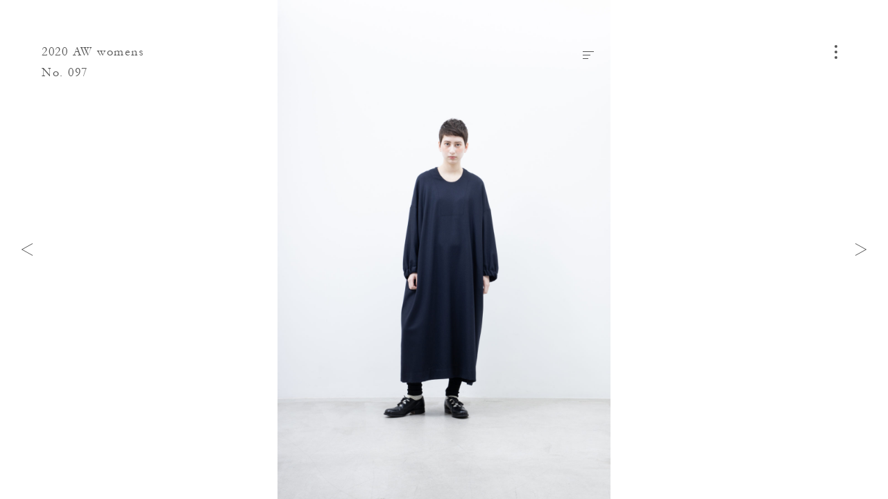

--- FILE ---
content_type: text/html; charset=UTF-8
request_url: https://nocontrolair.com/look/5690/
body_size: 4230
content:
<!DOCTYPE HTML>
<html lang="ja" prefix="og: http://ogp.me/ns#">
<head>
<link rel="preload" href="https://fast.fonts.net/t/1.css?apiType=js&projectid=855bf088-3e3d-4587-ace6-d7795209dd94" as="style">
<link rel="preload" href="https://fast.fonts.net/jsapi/core/mt.js" as="script">
<link rel="preload" href="https://fast.fonts.net/jsapi/855bf088-3e3d-4587-ace6-d7795209dd94.js" as="script">
<link rel="preload" href="https://ajax.googleapis.com/ajax/libs/jquery/3.4.1/jquery.min.js" as="script">
<link rel="preload" href="https://nocontrolair.com/wp2018/wp-content/themes/nocontrolair/assets/js/commons.js?v=1.3.0" as="script">

<meta charset="UTF-8">
<meta http-equiv="X-UA-Compatible" content="IE=edge">
<meta name="robots" content="index,follow">
<meta name="viewport" content="width=device-width, initial-scale=1.0, minimum-scale=1.0, maximum-scale=1.0, user-scalable=no" id="viewport">
<meta name="keywords" content="xxx,xxx,xxx" />
<meta name="description" content="NO CONTROL AIR Official website" />
<meta property="og:title" content="No. 097 | 2020 AW womens | Look | NO CONTROL AIR" />
<meta property="og:description" content='NO CONTROL AIR Official website' />
<meta property="og:site_name" content="NO CONTROL AIR" />
<meta property="og:url" content="https://nocontrolair.com/look/5690/" />
<meta property="og:locale" content="ja_JP" />
<meta property="og:image" content="https://nocontrolair.com/wp2018/wp-content/uploads/2020/05/nocontrolair_20aw_womens_look_097.jpg" />
<meta property="og:type" content="article" />
<meta name="twitter:card" content="summary_large_image">
<meta name="twitter:title" content="No. 097 | 2020 AW womens | Look | NO CONTROL AIR">
<meta name="twitter:description" content="NO CONTROL AIR Official website">
<meta name="twitter:image" content="https://nocontrolair.com/wp2018/wp-content/uploads/2020/05/nocontrolair_20aw_womens_look_097.jpg">
<meta name="twitter:url" content="https://nocontrolair.com/look/5690/">
<link rel="apple-touch-icon" sizes="180x180" href="//nocontrolair.com/wp2018/wp-content/themes/nocontrolair/assets/images/favicon/apple-touch-icon.png?v=1.3.0">
<link rel="icon" type="image/png" sizes="32x32" href="//nocontrolair.com/wp2018/wp-content/themes/nocontrolair/assets/images/favicon/favicon-32x32.png?v=1.3.0">
<link rel="icon" type="image/png" sizes="16x16" href="//nocontrolair.com/wp2018/wp-content/themes/nocontrolair/assets/images/favicon/favicon-16x16.png?v=1.3.0">
<link rel="manifest" href="//nocontrolair.com/wp2018/wp-content/themes/nocontrolair/assets/images/favicon/site.webmanifest">
<link rel="mask-icon" href="//nocontrolair.com/wp2018/wp-content/themes/nocontrolair/assets/images/favicon/safari-pinned-tab.svg?v=1.3.0" color="#888888">
<link rel="shortcut icon" href="//nocontrolair.com/wp2018/wp-content/themes/nocontrolair/assets/images/favicon/favicon.ico">
<meta name="msapplication-TileColor" content="#555555">
<meta name="msapplication-config" content="//nocontrolair.com/wp2018/wp-content/themes/nocontrolair/assets/images/favicon/browserconfig.xml">
<meta name="theme-color" content="#ffffff">
<title>No. 097 | 2020 AW womens | Look | NO CONTROL AIR</title>
<link rel='dns-prefetch' href='//ajax.googleapis.com' />
<link rel='dns-prefetch' href='//s.w.org' />
		<script type="text/javascript">
			window._wpemojiSettings = {"baseUrl":"https:\/\/s.w.org\/images\/core\/emoji\/11\/72x72\/","ext":".png","svgUrl":"https:\/\/s.w.org\/images\/core\/emoji\/11\/svg\/","svgExt":".svg","source":{"concatemoji":"https:\/\/nocontrolair.com\/wp2018\/wp-includes\/js\/wp-emoji-release.min.js"}};
			!function(a,b,c){function d(a,b){var c=String.fromCharCode;l.clearRect(0,0,k.width,k.height),l.fillText(c.apply(this,a),0,0);var d=k.toDataURL();l.clearRect(0,0,k.width,k.height),l.fillText(c.apply(this,b),0,0);var e=k.toDataURL();return d===e}function e(a){var b;if(!l||!l.fillText)return!1;switch(l.textBaseline="top",l.font="600 32px Arial",a){case"flag":return!(b=d([55356,56826,55356,56819],[55356,56826,8203,55356,56819]))&&(b=d([55356,57332,56128,56423,56128,56418,56128,56421,56128,56430,56128,56423,56128,56447],[55356,57332,8203,56128,56423,8203,56128,56418,8203,56128,56421,8203,56128,56430,8203,56128,56423,8203,56128,56447]),!b);case"emoji":return b=d([55358,56760,9792,65039],[55358,56760,8203,9792,65039]),!b}return!1}function f(a){var c=b.createElement("script");c.src=a,c.defer=c.type="text/javascript",b.getElementsByTagName("head")[0].appendChild(c)}var g,h,i,j,k=b.createElement("canvas"),l=k.getContext&&k.getContext("2d");for(j=Array("flag","emoji"),c.supports={everything:!0,everythingExceptFlag:!0},i=0;i<j.length;i++)c.supports[j[i]]=e(j[i]),c.supports.everything=c.supports.everything&&c.supports[j[i]],"flag"!==j[i]&&(c.supports.everythingExceptFlag=c.supports.everythingExceptFlag&&c.supports[j[i]]);c.supports.everythingExceptFlag=c.supports.everythingExceptFlag&&!c.supports.flag,c.DOMReady=!1,c.readyCallback=function(){c.DOMReady=!0},c.supports.everything||(h=function(){c.readyCallback()},b.addEventListener?(b.addEventListener("DOMContentLoaded",h,!1),a.addEventListener("load",h,!1)):(a.attachEvent("onload",h),b.attachEvent("onreadystatechange",function(){"complete"===b.readyState&&c.readyCallback()})),g=c.source||{},g.concatemoji?f(g.concatemoji):g.wpemoji&&g.twemoji&&(f(g.twemoji),f(g.wpemoji)))}(window,document,window._wpemojiSettings);
		</script>
		<style type="text/css">
img.wp-smiley,
img.emoji {
	display: inline !important;
	border: none !important;
	box-shadow: none !important;
	height: 1em !important;
	width: 1em !important;
	margin: 0 .07em !important;
	vertical-align: -0.1em !important;
	background: none !important;
	padding: 0 !important;
}
</style>
<link rel='stylesheet'  href='https://nocontrolair.com/wp2018/wp-includes/css/dist/block-library/style.min.css' type='text/css' media='all' />
<link rel='stylesheet'  href='https://nocontrolair.com/wp2018/wp-content/themes/nocontrolair/assets/css/style.css?v=1.3.0' type='text/css' media='all' />
<script defer src='https://ajax.googleapis.com/ajax/libs/jquery/3.4.1/jquery.min.js'></script>
<link rel='https://api.w.org/' href='https://nocontrolair.com/wp-json/' />
<link rel="canonical" href="https://nocontrolair.com/look/5690/" />
<link rel='shortlink' href='https://nocontrolair.com/?p=5690' />
<link rel="alternate" type="application/json+oembed" href="https://nocontrolair.com/wp-json/oembed/1.0/embed?url=https%3A%2F%2Fnocontrolair.com%2Flook%2F5690%2F" />
<link rel="alternate" type="text/xml+oembed" href="https://nocontrolair.com/wp-json/oembed/1.0/embed?url=https%3A%2F%2Fnocontrolair.com%2Flook%2F5690%2F&#038;format=xml" />
</head>
<body class="look-template-default single single-look postid-5690 content-look content-item-group single-item-group">
<div id="fb-root"></div>
<script>
(function(d, s, id) {
	var js, fjs = d.getElementsByTagName(s)[0];
	if (d.getElementById(id)) return;
	js = d.createElement(s); js.id = id; js.async = true;
	js.src = 'https://connect.facebook.net/ja_JP/sdk.js#xfbml=1&version=v3.1';
	fjs.parentNode.insertBefore(js, fjs);
}(document, 'script', 'facebook-jssdk'));
</script>
<div id="wrap">
	<header id="header">
		<div class="inner wf">
			<section>
				
				<div class="page_ttl wf">
																	<a href="https://nocontrolair.com/look/season/2020-aw-womens/">2020 AW womens</a>
												No. 097									</div>

							</section>
		</div>
	</header>
	<button id="nav-toggle">
		<i><span></span></i>
	</button>
	<main>
		<article>


<section class="sec_main">
	<div class="inner">
		<div class="fig-container">
												<figure class="imagecontainer is-cover">
						<img
						data-aspectratio="1200/1800"
						data-srcset="https://nocontrolair.com/wp2018/wp-content/uploads/2020/05/nocontrolair_20aw_womens_look_097-890x1335.jpg 828w, https://nocontrolair.com/wp2018/wp-content/uploads/2020/05/nocontrolair_20aw_womens_look_097-1200x1800.jpg 1920w, https://nocontrolair.com/wp2018/wp-content/uploads/2020/05/nocontrolair_20aw_womens_look_097-1200x1800.jpg 2048w"
						class="imagecontainer-img lazyload" />
					</figure>
							
			<button id="data-toggle">
				<i><span></span></i>
			</button>

							<div id="data-panel">
					<div class="inner">
						<h1>
														<span>2020 AW womens</span>
														No. 097						</h1>
						<div class="content">
													<dl>
																	<dt>One-piece</dt>
																<dd>
									<ul>
										<li class="row-id">
											<a href="https://nocontrolair.com/search/A0_NC104OP/">A0_NC104OP : NGOOP</a>  |  37,500+tax										</li>
																					<li class="row-sizes">
												Size: 36/38											</li>
																															<li class="row-colors">
												<span>Color:</span>
																									<i class="color icon-color-20"></i>
																									<i class="color icon-color-90"></i>
																									<i class="color icon-color-73"></i>
																							</li>
																															<li class="row-modelsize">
												Model Size: 38											</li>
																			</ul>
								</dd>
							</dl>
													<dl>
																	<dt>Leggings</dt>
																<dd>
									<ul>
										<li class="row-id">
											<a href="https://nocontrolair.com/search/A0_NC025TP/">A0_NC025TP : NTULE</a>  |  14,000+tax										</li>
																					<li class="row-sizes">
												Size: 00											</li>
																															<li class="row-colors">
												<span>Color:</span>
																									<i class="color icon-color-01"></i>
																									<i class="color icon-color-73"></i>
																									<i class="color icon-color-95"></i>
																							</li>
																															<li class="row-modelsize">
												Model Size: 00											</li>
																			</ul>
								</dd>
							</dl>
												</div>
						<div class="btn">
														<a href="https://nocontrolair.com/contact/?postid=5690&#038;posttype=look">
								Ask for This Look
								<i>
									<svg class="icon">
										<use xlink:href="#icon-arrow"/>
									</svg>
								</i>
							</a>
						</div>
					</div>
				</div>
					</div>
	</div>
</section>

<nav class="page-nav">
	<div class="inner">
		<div class="prev">
							<a href="https://nocontrolair.com/look/5689/" rel="prev"><i><svg class="icon"><use xlink:href="#icon-arrow"/></svg></i></a>					</div>
		<div class="next">
							<a href="https://nocontrolair.com/look/5691/" rel="next"><i><svg class="icon"><use xlink:href="#icon-arrow"/></svg></i></a>					</div>
	</div>
</nav>


		</article>
	</main>
	<div id="nav-panel">
	<header>
		<div class="inner">
			<section>
				<div class="logo">
					<a href="https://nocontrolair.com/">
						NO CONTROL AIR					</a>
				</div>
			</section>
		</div>
	</header>
	<section class="content">
		<div class="inner">
			<div class="search">
				<form role="search" method="get" class="search-form" action="https://nocontrolair.com/">
	<input type="search" class="search-field" placeholder="" value="" name="s" />
	<button type="submit" class="search-submit">
		<i class="icon-search">
			<svg class="icon">
				<use xlink:href="#icon-search"/>
			</svg>
		</i>
	</button>
</form>
			</div>
			<div class="list">
				<ul>
					<li>
						<span>Look</span>
												<ul>
														<li>
								<dl>
									<dt>– 2025<span>AW</span></dt>
																		<dd>
										<a href="https://nocontrolair.com/look/season/2025-aw-mens/">M</a><span>|</span><a href="https://nocontrolair.com/look/season/2025-aw-womens/">W</a>
									</dd>
																	</dl>
							</li>
														<li>
								<dl>
									<dt>– 2025<span>SS</span></dt>
																		<dd>
										<a href="https://nocontrolair.com/look/season/2025-ss-mens/">M</a><span>|</span><a href="https://nocontrolair.com/look/season/2025-ss-womens/">W</a>
									</dd>
																	</dl>
							</li>
														<li>
								<dl>
									<dt>– 2024<span>AW</span></dt>
																		<dd>
										<a href="https://nocontrolair.com/look/season/2024-aw-mens/">M</a><span>|</span><a href="https://nocontrolair.com/look/season/2024-aw-womens/">W</a>
									</dd>
																	</dl>
							</li>
													</ul>
																		<dl class="acorddion">
							<dd class="panel">
								<ul>
																			<li>
											<dl>
												<dt>– 2024<span>SS</span></dt>
																									<dd>
														<a href="https://nocontrolair.com/look/season/2024-ss-mens/">M</a><span>|</span><a href="https://nocontrolair.com/look/season/2024-ss-womens/">W</a>
													</dd>
																							</dl>
										</li>
																			<li>
											<dl>
												<dt>– 2023<span>AW</span></dt>
																									<dd>
														<a href="https://nocontrolair.com/look/season/2023-aw-mens/">M</a><span>|</span><a href="https://nocontrolair.com/look/season/2023-aw-womens/">W</a>
													</dd>
																							</dl>
										</li>
																			<li>
											<dl>
												<dt>– 2023<span>SS</span></dt>
																									<dd>
														<a href="https://nocontrolair.com/look/season/2023-ss-mens/">M</a><span>|</span><a href="https://nocontrolair.com/look/season/2023-ss-womens/">W</a>
													</dd>
																							</dl>
										</li>
																			<li>
											<dl>
												<dt>– 2022<span>AW</span></dt>
																									<dd>
														<a href="https://nocontrolair.com/look/season/2022-aw-mens/">M</a><span>|</span><a href="https://nocontrolair.com/look/season/2022-aw-womens/">W</a>
													</dd>
																							</dl>
										</li>
																			<li>
											<dl>
												<dt>– 2022<span>SS</span></dt>
																									<dd>
														<a href="https://nocontrolair.com/look/season/2022-ss-mens/">M</a><span>|</span><a href="https://nocontrolair.com/look/season/2022-ss-womens/">W</a>
													</dd>
																							</dl>
										</li>
																			<li>
											<dl>
												<dt>– 2021<span>AW</span></dt>
																									<dd>
														<a href="https://nocontrolair.com/look/season/2021-aw-mens/">M</a><span>|</span><a href="https://nocontrolair.com/look/season/2021-aw-womens/">W</a>
													</dd>
																							</dl>
										</li>
																			<li>
											<dl>
												<dt>– 2021<span>SS</span></dt>
																									<dd>
														<a href="https://nocontrolair.com/look/season/2021-ss-mens/">M</a><span>|</span><a href="https://nocontrolair.com/look/season/2021-ss-womens/">W</a>
													</dd>
																							</dl>
										</li>
																			<li>
											<dl>
												<dt>– 2020<span>AW</span></dt>
																									<dd>
														<a href="https://nocontrolair.com/look/season/2020-aw-mens/">M</a><span>|</span><a href="https://nocontrolair.com/look/season/2020-aw-womens/">W</a>
													</dd>
																							</dl>
										</li>
																			<li>
											<dl>
												<dt>– 2020<span>SS</span></dt>
																									<dd>
														<a href="https://nocontrolair.com/look/season/2020-ss-mens/">M</a><span>|</span><a href="https://nocontrolair.com/look/season/2020-ss-womens/">W</a>
													</dd>
																							</dl>
										</li>
																			<li>
											<dl>
												<dt>– 2019<span>AW</span></dt>
																									<dd>
														<a href="https://nocontrolair.com/look/season/2019-aw-mens/">M</a><span>|</span><a href="https://nocontrolair.com/look/season/2019-aw-womens/">W</a>
													</dd>
																							</dl>
										</li>
																			<li>
											<dl>
												<dt>– 2019<span>SS</span></dt>
																									<dd>
														<a href="https://nocontrolair.com/look/season/2019-ss-mens/">M</a><span>|</span><a href="https://nocontrolair.com/look/season/2019-ss-womens/">W</a>
													</dd>
																							</dl>
										</li>
																			<li>
											<dl>
												<dt>– 2018<span>AW</span></dt>
																									<dd>
														<a href="https://nocontrolair.com/look/season/2018-aw-mens/">M</a><span>|</span><a href="https://nocontrolair.com/look/season/2018-aw-womens/">W</a>
													</dd>
																							</dl>
										</li>
																			<li>
											<dl>
												<dt>– 2018<span>SS</span></dt>
																									<dd>
														<a href="https://nocontrolair.com/look/season/2018-ss-mens/">M</a><span>|</span><a href="https://nocontrolair.com/look/season/2018-ss-womens/">W</a>
													</dd>
																							</dl>
										</li>
																	</ul>
							</dd>
							<dt class="tab">
								<span>more season</span>
							</dt>
						</dl>
											</li>
				</ul>
				<ul>
					<li>
						<span>Product</span>
												<ul>
														<li>
								<dl>
																		<dt>
										<a href="https://nocontrolair.com/product/season/2025-aw/">
											– 2025<span>AW</span>										</a>
									</dt>
																	</dl>
							</li>
														<li>
								<dl>
																		<dt>
										<a href="https://nocontrolair.com/product/season/2025-ss/">
											– 2025<span>SS</span>										</a>
									</dt>
																	</dl>
							</li>
														<li>
								<dl>
																		<dt>
										<a href="https://nocontrolair.com/product/season/2024-aw/">
											– 2024<span>AW</span>										</a>
									</dt>
																	</dl>
							</li>
													</ul>
																		<dl class="acorddion">
							<dd class="panel">
								<ul>
																			<li>
											<dl>
																								<dt>
													<a href="https://nocontrolair.com/product/season/2024-ss/">
														– 2024<span>SS</span>													</a>
												</dt>
																							</dl>
										</li>
																			<li>
											<dl>
																								<dt>
													<a href="https://nocontrolair.com/product/season/2023-aw/">
														– 2023<span>AW</span>													</a>
												</dt>
																							</dl>
										</li>
																			<li>
											<dl>
																								<dt>
													<a href="https://nocontrolair.com/product/season/2023-ss/">
														– 2023<span>SS</span>													</a>
												</dt>
																							</dl>
										</li>
																			<li>
											<dl>
																								<dt>
													<a href="https://nocontrolair.com/product/season/2022-aw/">
														– 2022<span>AW</span>													</a>
												</dt>
																							</dl>
										</li>
																			<li>
											<dl>
																								<dt>
													<a href="https://nocontrolair.com/product/season/2022-ss/">
														– 2022<span>SS</span>													</a>
												</dt>
																							</dl>
										</li>
																			<li>
											<dl>
																								<dt>
													<a href="https://nocontrolair.com/product/season/2021-aw/">
														– 2021<span>AW</span>													</a>
												</dt>
																							</dl>
										</li>
																			<li>
											<dl>
																								<dt>
													<a href="https://nocontrolair.com/product/season/2021-ss/">
														– 2021<span>SS</span>													</a>
												</dt>
																							</dl>
										</li>
																	</ul>
							</dd>
							<dt class="tab">
								<span>more season</span>
							</dt>
						</dl>
											</li>
				</ul>
				<ul>
					<li>
						<a href="https://nocontrolair.com/news/">News</a>
					</li>
					<li>
						<a href="https://nocontrolair.com/stockist/">Stockist</a>
					</li>
					<li>
						<a href="https://nocontrolair.com/about/">About</a>
					</li>
					<li>
						<a href="https://nocontrolair.com/contact/">Contact</a>
					</li>
				</ul>
				<ul>
					<li>
						<a href="https://www.instagram.com/nocontrolair_official/" target="_blank">Instagram</a>
					</li>
				</ul>
				<ul>
					<li>
						<a href="http://www.firmum.jp/" target="_blank">firmum</a>
					</li>
				</ul>
			</div>
		</div>
	</section>
</div>
</div>
<script type='text/javascript'>
/* <![CDATA[ */
var wp_data = {"site":"1","post_id":"5690","post_type":"look","slug":"097-9","title":"097","permalink":"https:\/\/nocontrolair.com\/look\/5690\/","paged":"1","taxonomy":"","term_name":"","term_slug":"","term_id":"","taxonomy_hierarchy":"","homeurl":"https:\/\/nocontrolair.com\/","template_dir_uri":"https:\/\/nocontrolair.com\/wp2018\/wp-content\/themes\/nocontrolair","stylesheet_dir_uri":"https:\/\/nocontrolair.com\/wp2018\/wp-content\/themes\/nocontrolair","stylesheet_dir":"\/wp2018\/wp-content\/themes\/nocontrolair","contenturl":"https:\/\/nocontrolair.com\/wp2018\/wp-content","current_page_url":"https:\/\/nocontrolair.com\/look\/5690\/","current_page_path":"\/look\/5690\/","ajax_url":"https:\/\/nocontrolair.com\/wp2018\/wp-admin\/admin-ajax.php","is_home":"","is_front_page":"","is_page":"","is_page_root":"","is_static_page":"","is_single":"1","is_singular":"1","is_archive":"","is_post_type_archive":"","is_tax":"","is_date":"","is_search":"","is_tag":"","is_feed":"","theme_version":"1.3.0","break_points":{"small":768,"medium":992,"large":1920,"xlarge":2048}};
/* ]]> */
</script>
<script defer src='https://nocontrolair.com/wp2018/wp-content/themes/nocontrolair/assets/js/commons.js?v=1.3.0'></script>
<script defer src='https://nocontrolair.com/wp2018/wp-content/themes/nocontrolair/assets/js/page-single-look.js?v=1.3.0'></script>
<script async src='https://nocontrolair.com/wp2018/wp-includes/js/wp-embed.min.js'></script>
</body>
</html>
